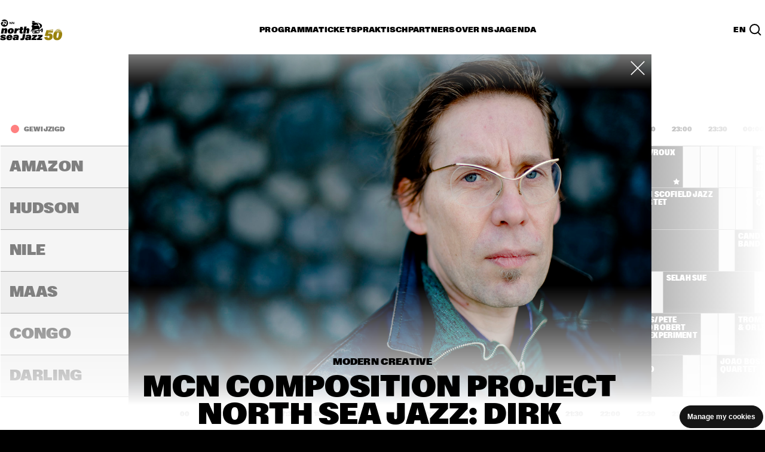

--- FILE ---
content_type: image/svg+xml
request_url: https://www.northseajazz.com/-/media/northseajazz/rotterdam/partners/2024/white/unicef-logo-wht-2.svg
body_size: 10443
content:
<?xml version="1.0" encoding="UTF-8"?>
<svg id="Layer_2" data-name="Layer 2" xmlns="http://www.w3.org/2000/svg" viewBox="0 0 80 39.1">
  <defs>
    <style>
      .cls-1 {
        fill: #fff;
      }
    </style>
  </defs>
  <g id="Sponsorlogo_s" data-name="Sponsorlogo&amp;apos;s">
    <g>
      <g>
        <path class="cls-1" d="M62.84,4.13c-3.24,0-5.87,2.63-5.87,5.87s2.63,5.87,5.87,5.87,5.87-2.63,5.87-5.87-2.63-5.87-5.87-5.87ZM67.42,6.72c-.3.2-.62.39-.94.55-.19-.39-.43-.76-.7-1.1.24-.15.47-.31.68-.49.36.3.69.65.96,1.04ZM64.95,4.78c.47.19.91.44,1.31.75-.2.17-.42.32-.65.46-.29-.33-.61-.63-.97-.89.11-.1.21-.2.3-.32ZM65.4,6.11c-.31.17-.65.31-.99.41-.14-.33-.31-.65-.49-.96.19-.08.37-.19.54-.31.34.25.66.54.94.86ZM64.71,4.69c-.08.1-.17.18-.26.26-.31-.21-.64-.39-.98-.54.43.05.84.14,1.24.28ZM64.25,5.11c-.14.1-.29.18-.45.25-.17-.27-.36-.53-.57-.79.36.15.7.33,1.02.54ZM62.96,4.61c.22.26.42.54.61.83-.2.06-.4.1-.61.11v-.94ZM62.96,5.79c.25-.01.5-.06.74-.14.18.3.34.61.48.93-.4.1-.81.16-1.22.17v-.97ZM62.72,4.62v.93c-.2-.01-.4-.05-.6-.11.18-.28.38-.56.6-.82ZM61.89,5.36c-.16-.07-.31-.15-.45-.25.32-.21.66-.39,1.01-.53-.2.25-.39.51-.56.79ZM62.23,4.41c-.35.15-.68.33-.99.55-.09-.08-.18-.17-.26-.27.4-.14.82-.24,1.25-.28ZM66.25,14.47c-.78-.43-.8-1.02-.75-1.24.04-.22.19-.12.29-.12.51,0,1.05-.15,1.72-.83.75-.77.98-2.46-.17-3.57-1.24-1.19-2.56-.99-3.41.09-.17.22-.6.38-.97.37-.55-.02-.2.41-.2.5s-.08.15-.13.14c-.19-.05-.11.22-.11.3s-.08.13-.12.13c-.23,0-.17.21-.16.26,0,.05-.01.15-.09.19-.07.04-.16.22-.16.36,0,.25.23.42.61.71.38.28.43.55.44.75,0,.19.02.51.11.71.1.25.09.71-.44.73-.64.03-1.79.54-1.88.57-.36.13-.84.18-1.22.08-.2-.14-.39-.3-.58-.47-.08-.26.06-.54.19-.72.21.21.53.2.71.21.18,0,1.06-.13,1.18-.17.13-.04.18-.03.26,0,.34.12.8.16.98-.48.19-.64-.26-.46-.31-.44-.06.03-.13.02-.1-.03.08-.16-.04-.15-.11-.15-.18-.02-.41.17-.49.24-.08.07-.15.06-.18.05-.24-.12-.95.05-1.17-.33.02-.1-.18-1.67-.28-1.94-.02-.06-.04-.15.03-.26.18-.27.68.02.95.01.32,0,.38-.14.46-.25.08-.11.15-.05.19-.08.06-.04,0-.11.02-.16.02-.04.05-.02.1-.07.06-.05,0-.15.02-.19.08-.12.3-.02.17-.34-.07-.17.03-.36.12-.49.16-.2.76-1.05-.3-1.94-1.02-.84-2.05-.78-2.71-.06-.66.72-.33,1.77-.26,2.05.07.28-.13.53-.36.64-.18.09-.6.36-.91.64.05-2.26,1.42-4.25,3.52-5.09.09.11.19.22.3.32-.24.17-.75.63-.75.63,0,0,.07.01.13.03.05.01.14.04.14.04,0,0,.45-.38.66-.54.16.13.34.23.54.31-.1.17-.36.66-.36.66,0,0,.06.04.11.07.05.04.09.07.09.07,0,0,.28-.53.39-.7.24.08.48.12.73.13v.97c-.14,0-.49-.02-.64-.03h-.09s.05.07.05.07c.04.06.07.11.09.16v.02s.03,0,.03,0c.1,0,.43.02.55.02v1.76h.24v-.4c.36-.02.66-.04,1.01-.07h.02s.32-.28.32-.28h-.17c-.38.06-.71.09-1.02.1,0,0-.1,0-.16,0v-1.12c.44,0,.88-.07,1.32-.18.12.29.34.99.34.99l.23-.07s-.22-.7-.34-.99c.37-.11.72-.26,1.05-.45.27.33.5.69.69,1.08-.17.08-.49.19-.49.19.25.03.44.09.44.09,0,0,.09-.04.15-.06.02.05.07.15.07.15l.32.14-.04-.09s-.1-.25-.13-.31c.33-.17.66-.35.98-.57.6.91.92,1.98.92,3.08,0,1.82-.87,3.45-2.22,4.48Z"/>
        <g>
          <path class="cls-1" d="M56.44,5.69l-.09.08c-.34.3-1.13,1.11-1.01,1.99,0,0,.01.06.01.06,0,0,.04.18.04.18l.11-.1c.48-.44.84-1.19.99-2.05l.04-.24-.09.08Z"/>
          <path class="cls-1" d="M54.85,7.21l-.04.11c-.05.15-.15.46-.21.87-.07.58-.06,1.41.45,2.02,0,0,.06.07.06.07l.06.07.07-.37c.08-.66-.03-2.05-.27-2.67l-.08-.21-.04.11Z"/>
          <path class="cls-1" d="M54.26,9.6v.11c-.05.59-.02,2.06,1.17,2.83,0,0,.14.09.14.09v-.17c-.03-.56-.67-2.21-1.16-2.81l-.14-.17v.11Z"/>
          <path class="cls-1" d="M54.47,12.21l.02.1c.17.84.97,2.2,2.2,2.6l.17.05-.06-.17c-.23-.63-1.42-2.09-2.18-2.58l-.17-.11.02.1Z"/>
          <path class="cls-1" d="M56.94,6.96l-.1.06c-.92.56-1.35,1.24-1.31,2.07v.19s.14-.11.14-.11c.5-.41,1.12-1.46,1.3-2.05l.07-.22-.1.06Z"/>
          <path class="cls-1" d="M56.4,8.79l-.07.07c-.23.22-.99,1.03-.93,2.03.01.15.05.32.1.49l.05.16.1-.14c.36-.51.84-1.86.82-2.48v-.19s-.08.07-.08.07Z"/>
          <path class="cls-1" d="M56.44,10.52l-.05.08c-.38.57-.58,1.15-.57,1.69.01.4.14.78.38,1.13l.08.12.07-.13c.17-.31.3-1.32.28-2.12,0-.28-.04-.52-.08-.67l-.05-.18-.05.08Z"/>
          <path class="cls-1" d="M56.88,12.38l-.02.08c-.12.37-.17.73-.16,1.07.02.78.37,1.38,1.02,1.8l.11.07.02-.15s0-.12,0-.12c-.02-.63-.49-2.22-.86-2.7l-.1-.13-.02.08Z"/>
          <path class="cls-1" d="M55.59,14.84l.05.08c.49.83,1.33,1.89,2.9,1.62l.13-.02-.07-.11c-.29-.43-2.19-1.51-2.87-1.62l-.18-.03.05.08Z"/>
          <path class="cls-1" d="M57.91,16.94h0l-.25.07.24.1c1,.41,2.24.53,2.97.28.27-.09.44-.24.64-.44,1.27.13,2.47,1.19,3.16,2.06,0,0,.04.04.04.04l.05-.02c.08-.03.2-.12.25-.17l.05-.05-.04-.06c-.73-.95-1.86-1.54-1.91-1.56-1.02-.5-2.83-.89-5.2-.25Z"/>
          <path class="cls-1" d="M57.96,14.29v.08c.16.94.54,2.17,2.13,2.03h.1s-.03-.11-.03-.11c-.11-.43-1.56-1.67-2.07-2.01l-.15-.08v.08Z"/>
        </g>
        <g>
          <path class="cls-1" d="M69.17,5.61l.04.24c.15.86.51,1.61.99,2.05l.11.1s.04-.17.04-.18c0,0,.01-.06.01-.06.12-.88-.66-1.69-1.01-1.99l-.09-.08-.09-.08Z"/>
          <path class="cls-1" d="M70.82,7.11l-.08.21c-.24.62-.35,2-.27,2.67l.08.37.06-.07s.06-.07.06-.07c.51-.62.52-1.44.45-2.02-.05-.41-.15-.72-.21-.87l-.04-.11-.04-.11Z"/>
          <path class="cls-1" d="M71.43,9.49l-.14.17c-.49.59-1.13,2.25-1.15,2.81v.17s.13-.09.13-.09c1.19-.78,1.22-2.24,1.17-2.83v-.11s-.01-.11-.01-.11Z"/>
          <path class="cls-1" d="M71.26,12.11l-.17.11c-.76.48-1.95,1.95-2.18,2.58l-.06.17.17-.05c1.23-.39,2.03-1.76,2.2-2.6l.02-.1.02-.1Z"/>
          <path class="cls-1" d="M68.71,6.87l.06.22c.17.6.77,1.66,1.26,2.08l.13.11v-.19c.06-.84-.36-1.52-1.26-2.1l-.1-.06-.1-.06Z"/>
          <path class="cls-1" d="M69.23,8.72v.19c-.03.63.45,1.97.81,2.48l.1.14.05-.16c.06-.17.09-.34.1-.49.07-1-.69-1.81-.93-2.03l-.07-.07-.07-.07Z"/>
          <path class="cls-1" d="M69.21,10.45l-.05.18c-.05.16-.08.39-.08.67-.02.8.11,1.81.28,2.12l.07.13.08-.12c.24-.35.37-.73.38-1.13.01-.54-.18-1.12-.57-1.69l-.05-.08-.05-.08Z"/>
          <path class="cls-1" d="M68.79,12.3l-.1.13c-.37.48-.84,2.07-.86,2.7,0,0,0,.12,0,.12l.02.15s.11-.07.11-.07c.66-.42,1-1.03,1.02-1.8,0-.34-.04-.7-.16-1.07l-.03-.08-.02-.08Z"/>
          <path class="cls-1" d="M70.16,14.76s-.18.03-.18.03c-.67.11-2.57,1.18-2.87,1.62l-.07.11.13.02c1.57.27,2.4-.79,2.9-1.62l.05-.08.05-.08Z"/>
          <path class="cls-1" d="M62.6,17.18s-1.19.61-1.91,1.56l-.04.06.05.05c.05.05.17.15.25.17l.05.02s.04-.04.04-.04c.69-.87,1.89-1.93,3.16-2.06.2.2.37.35.64.44.72.24,1.97.12,2.97-.28l.24-.1-.25-.07h0c-2.37-.64-4.17-.25-5.2.25Z"/>
          <path class="cls-1" d="M67.75,14.2l-.15.08c-.51.35-1.96,1.59-2.07,2.01l-.02.1h.1c1.59.14,1.97-1.09,2.12-2.03v-.08s.03-.08.03-.08Z"/>
        </g>
      </g>
      <g>
        <path class="cls-1" d="M27.21,4.54h2v1.83h-2v-1.83ZM27.37,17.35v-8.9h1.68v8.9h-1.68Z"/>
        <path class="cls-1" d="M14.65,8.45h1.68v8.9h-1.65v-1.31h-.04c-.67,1.12-1.81,1.58-3.05,1.58-1.86,0-2.93-1.42-2.93-3.21v-5.96h1.69v5.27c0,1.54.35,2.68,1.97,2.68.69,0,1.63-.35,1.99-1.28.32-.83.34-1.88.34-2.09v-4.57Z"/>
        <path class="cls-1" d="M19.7,9.77h.04c.57-1.12,1.81-1.58,2.69-1.58.62,0,3.37.16,3.37,3.01v6.15h-1.68v-5.6c0-1.47-.62-2.27-2.04-2.27,0,0-.92-.05-1.63.66-.25.25-.71.64-.71,2.38v4.84h-1.68v-8.9h1.65v1.31Z"/>
        <path class="cls-1" d="M36.1,11.31c-.09-1.11-.62-1.88-1.81-1.88-1.6,0-2.22,1.39-2.22,3.47s.62,3.47,2.22,3.47c1.11,0,1.8-.72,1.88-1.99h1.68c-.14,1.99-1.62,3.21-3.58,3.21-2.84,0-3.96-2.01-3.96-4.61s1.3-4.76,4.11-4.76c1.87,0,3.28,1.18,3.36,3.1h-1.67Z"/>
        <path class="cls-1" d="M40.36,13.21c-.12,1.55.51,3.15,2.22,3.15,1.3,0,1.96-.51,2.15-1.8h1.76c-.27,2.01-1.82,3.01-3.93,3.01-2.84,0-3.97-2.01-3.97-4.61s1.31-4.76,4.11-4.76c2.64.06,3.89,1.73,3.89,4.18v.83h-6.23ZM44.84,12.05c.04-1.48-.64-2.62-2.26-2.62-1.39,0-2.22,1.18-2.22,2.62h4.47Z"/>
        <path class="cls-1" d="M48.49,17.32v-7.68h-1.52v-1.17h1.52v-1.9c.05-1.94,1.51-2.45,2.77-2.45.4,0,.79.1,1.2.17v1.39c-.28-.01-.57-.05-.85-.05-.95,0-1.5.25-1.44,1.22v1.62h2.04v1.17h-2.04v7.68h-1.67Z"/>
      </g>
    </g>
    <rect class="cls-1" x="39.57" y="-7.48" width=".34" height="62.19" transform="translate(63.36 -16.12) rotate(90)"/>
    <g>
      <path class="cls-1" d="M9.67,35.56v-5h-1.13v-.62h1.13v-1.2c0-.96.39-1.4,1.35-1.4.21,0,.44.08.64.12v.54c-.13-.02-.28-.04-.41-.04-.92,0-.94.46-.91,1.26v.72h1.28v.62h-1.28v5h-.67Z"/>
      <path class="cls-1" d="M17.11,32.75c0,1.48-.83,2.98-2.62,2.98s-2.62-1.5-2.62-2.98.83-2.98,2.62-2.98,2.62,1.5,2.62,2.98ZM14.49,30.39c-1.35,0-1.89,1.32-1.89,2.36s.54,2.36,1.89,2.36,1.89-1.32,1.89-2.36-.54-2.36-1.89-2.36Z"/>
      <path class="cls-1" d="M18.76,35.56h-.67v-4.35c.01-.44-.03-.88-.06-1.26h.69l.03.83h.02c.2-.57.7-.97,1.26-1,.22-.01.45,0,.67.01v.65c-.13-.01-.28-.04-.41-.04-1,0-1.52.72-1.54,1.79v3.38Z"/>
      <path class="cls-1" d="M23.97,32.91c.02,1.2.57,2.2,1.95,2.2.79,0,1.45-.57,1.62-1.34h.7c-.35,1.34-1.19,1.96-2.54,1.96-1.68,0-2.46-1.44-2.46-2.98s.84-2.98,2.51-2.98c1.88,0,2.56,1.38,2.56,3.13h-4.34ZM27.59,32.3c-.08-1.09-.66-1.9-1.82-1.9-1.1,0-1.68.92-1.77,1.9h3.59Z"/>
      <path class="cls-1" d="M29.22,29.95l1.94,4.69,1.87-4.69h.74l-2.23,5.62h-.76l-2.29-5.62h.74Z"/>
      <path class="cls-1" d="M34.63,32.91c.02,1.2.57,2.2,1.95,2.2.79,0,1.45-.57,1.62-1.34h.7c-.35,1.34-1.19,1.96-2.54,1.96-1.68,0-2.46-1.44-2.46-2.98s.84-2.98,2.51-2.98c1.88,0,2.56,1.38,2.56,3.13h-4.34ZM38.24,32.3c-.08-1.09-.66-1.9-1.82-1.9-1.1,0-1.68.92-1.77,1.9h3.59Z"/>
      <path class="cls-1" d="M40.69,35.56h-.67v-4.35c.01-.44-.03-.88-.06-1.26h.69l.03.83h.02c.2-.57.7-.97,1.26-1,.22-.01.45,0,.67.01v.65c-.13-.01-.28-.04-.41-.04-1,0-1.52.72-1.54,1.79v3.38Z"/>
      <path class="cls-1" d="M44.09,29.95l1.89,4.7,1.88-4.7h.73l-3.1,7.77h-.74l.85-2.15-2.33-5.62h.82Z"/>
      <path class="cls-1" d="M54.99,31.67c-.06-.86-.6-1.28-1.53-1.28-1.03,0-1.67,1.07-1.67,2.35s.64,2.37,1.67,2.37c.87,0,1.48-.54,1.53-1.31h.73c-.18,1.29-.92,1.92-2.19,1.92-1.68,0-2.46-1.44-2.46-2.98s.84-2.98,2.51-2.98c1.15,0,2.09.69,2.15,1.89h-.73Z"/>
      <path class="cls-1" d="M57.32,30.8h.02c.39-.69,1.03-1.02,1.76-1.02,1.84,0,1.98,1.62,1.98,2.27v3.51h-.67v-3.63c0-.97-.56-1.54-1.48-1.54-1.11,0-1.61.93-1.61,1.94v3.23h-.67v-8.08h.67v3.31Z"/>
      <path class="cls-1" d="M62.94,28.32h-.78v-.84h.78v.84ZM62.88,29.95v5.62h-.67v-5.62h.67Z"/>
      <path class="cls-1" d="M64.87,35.56h-.67v-8.08h.67v8.08Z"/>
      <path class="cls-1" d="M70.16,34.74l-.02-.04c-.46.67-1.14,1.04-1.92,1.04-1.67,0-2.31-1.59-2.31-3s.64-2.95,2.31-2.95c.75,0,1.53.36,1.92,1.02l.02-.02v-3.29h.67v6.81c0,.44.03.88.06,1.26h-.69l-.03-.83ZM68.32,30.39c-1.28,0-1.69,1.19-1.69,2.26s.3,2.46,1.59,2.46c1.47,0,1.91-1.22,1.91-2.5,0-1.14-.5-2.23-1.81-2.23Z"/>
    </g>
  </g>
  <g id="Layer_2-2" data-name="Layer 2">
    <g id="pixels_bij_logos" data-name="pixels bij logos">
      <g>
        <rect width="1" height="1"/>
        <rect x="79" y="38.1" width="1" height="1"/>
      </g>
    </g>
  </g>
</svg>